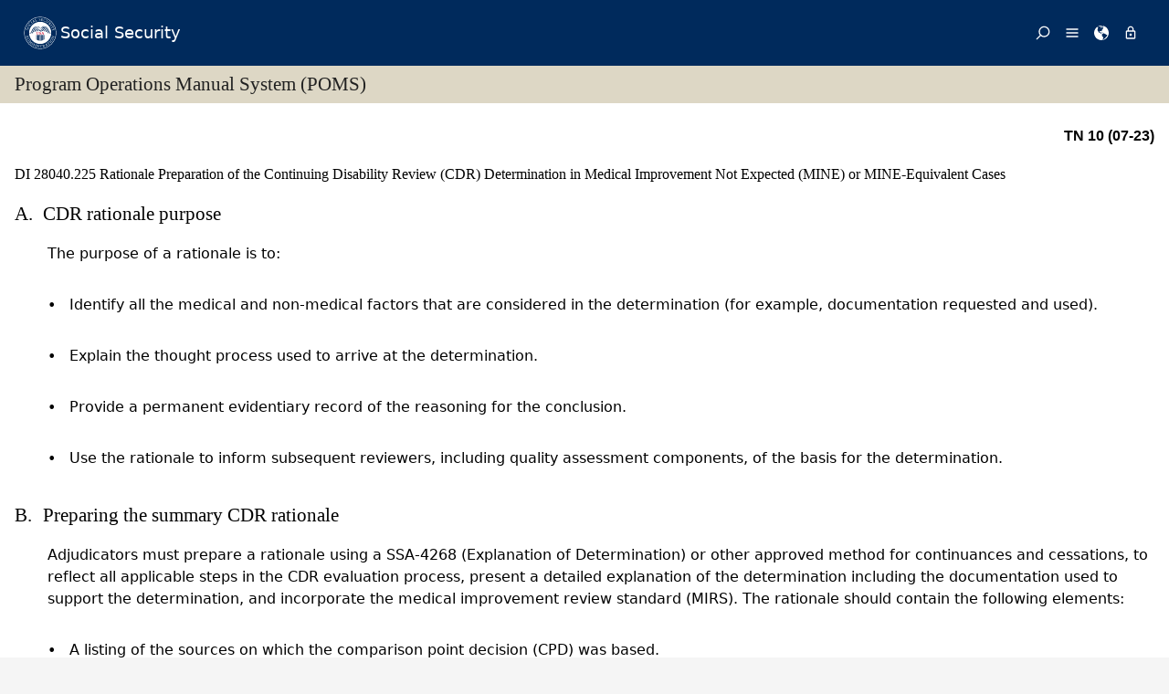

--- FILE ---
content_type: text/html; charset=UTF-8
request_url: https://secure.ssa.gov/poms.nsf/lnx/0428040225
body_size: 25623
content:
<!DOCTYPE html><html>
<head>
<title>SSA - POMS: DI 28040.225 - Rationale Preparation of the Continuing Disability Review (CDR) Determination in Medical Improvement Not Expected (MINE) or MINE-Equivalent Cases - 07/31/2023</title>
<!-- REQUIRED META INFORMATION -->
<meta charset="UTF-8" />
<meta http-equiv="X-UA-Compatible" content="IE=edge" />
<meta name="viewport" content="width=device-width, initial-scale=1" />
<meta name="description" content="Rationale Preparation of the Continuing Disability Review (CDR) Determination in Medical Improvement Not Expected (MINE) or MINE-Equivalent Cases" />
<meta name="DCTERMS:coderOffice" content="DCRDP:ODEPP:OPPS" />
<meta name="DCTERMS:coder" content="eestes" />
<meta name="DCTERMS:dateCertified" content="2016-10-11" />
<!-- FRAMEWORK STYLES & SCRIPTS -->
<link href="https://ssa.gov/framework/css/phoenix.css" rel="stylesheet" media="all" />
<!-- SMARTPHONE ICON -->
<link rel="apple-touch-icon-precomposed" href="https://ssa.gov/framework/images/icons/png/apple-touch-icon.png">
<!-- SSA INTERNET HEAD SCRIPTS -->
<script src="https://ssa.gov/framework/js/ssa.internet.head.js"></script>
<!-- InstanceBeginEditable name="head" -->
<!-- CUSTOM STYLES & SCRIPTS -->
<link href="../ppoms.css" type="text/css" rel="stylesheet" media="all" />
<link href="../overrides.css" type="text/css" rel="stylesheet" media="all" />
<script language="JavaScript" type="text/javascript" src="/apps10/PublicSharedElements.nsf/kwdSearchLib.js!OpenJavascriptLibrary"></script>
<!-- InstanceEndEditable -->

<META NAME='date' content='2023-07-31'>
<META NAME='title' content='SSA - POMS: DI 28040.225 - Rationale Preparation of the Continuing Disability Review (CDR) Determination in Medical Improvement Not Expected (MINE) or MINE-Equivalent Cases'>

<script language="JavaScript" type="text/javascript">
<!-- 
document._domino_target = "_self";
function _doClick(v, o, t) {
  var returnValue = false;
  var url="/poms.nsf/lnx/0428040225!OpenDocument&Click=" + v;
  if (o.href != null) {
    o.href = url;
    returnValue = true;
  } else {
    if (t == null)
      t = document._domino_target;
    window.open(url, t);
  }
  return returnValue;
}
// -->
</script>
</head>
<body text="#000000" bgcolor="#FFFFFF" class="nav-sidebar">

<form onsubmit="return false;return true;" action=""><script type="text/javascript">
	appProfile = {"ProfileName":"PublicPolicyNet",
"Status":"Enabled",
"HTTP_POMS":"https://policy.ssa.gov",
"NSF_POMS":"poms.nsf",
"HTTP_Reference":"https://policy.ssa.gov",
"NSF_Reference":"reference.nsf",
"HTTP_ReferenceArchive":"https://policy.ssa.gov",
"NSF_ReferenceArchive":"referencearchive.nsf",
"HTTP_YUILibraries":"https://policy.ssa.gov",
"NSF_YUILibraries":"web20/yui280.nsf",
"defaultPage":"/home!readform"
};	
	//getFields will return a comma separated list of fields stored in the appProfile object
	appProfile.getFields = function() {
		var fieldsList;
		for(var x in appProfile) {
			if(typeof this[x] != 'function') {
				if(fieldsList == undefined) { 
					fieldsList = x; 
				} else { 
					fieldsList += ", "+x;
				}
			}
		}
		return fieldsList;
	} // getFields
	//get will return the object stored for the passed FieldName
	appProfile.get = function(strFieldName) {
		strFieldName = (typeof strFieldName == 'undefined') ? this.ProfileName : strFieldName;	
		return this[strFieldName];
	} // get
</script><input  type='hidden' id='searchParams' name='searchParams' value='&start=1&count=500' />
<input id='Start' name='Start' type='hidden' value=''>
<input id='Finish' name='Finish' type='hidden' value='@ERROR'>
<input id='TotalHits' name='TotalHits' type='hidden' value='@ERROR'>
<input id='Count' name='Count' type='hidden' value='500'>
<input id='Hits' name='Hits' type='hidden' value=''>
<input  type='hidden' id='Query' name='Query' value='' />
    <!-- PAGE CONTAINER -->
    <div id="page">
<!-- ACCESSIBILITY OPTIONS -->
<div class="bg-dark-gray accessibility" id="accessibility">
 <a id="skip-navigation" href="#content">Skip to content</a>
</div>
<!-- BANNER -->
<header class="banner-neo" id="banner" role="banner">
    <div class="banner-wrapper">
        <h1 class="banner-logo">
            <a class="banner-logo__link" href="/apps10/">Social Security</a>
        </h1>
        <nav class="banner-nav" id="banner-nav">
            <a class="banner-nav__link banner-search" href="/apps10/poms.nsf/pomssearch!SearchView&query=&searchorder=1&start=1&count=500">
                <svg class="banner-nav__icon" focusable="false" width="24" height="24" viewBox="0 0 24 24">
                    <path d="M 10 23 C 11.219 23 12.384 22.762 13.496 22.285 C 14.608 21.808 15.565 21.169 16.367 20.367 C 17.169 19.565 17.808 18.608 18.285 17.496 C 18.762 16.384 19 15.219 19 14 C 19 12.953 18.829 11.951 18.488 10.992 C 18.147 10.033 17.661 9.164 17.031 8.383 L 22.711 2.711 C 22.904 2.518 23 2.281 23 2 C 23 1.713 22.905 1.475 22.715 1.285 C 22.525 1.095 22.287 1 22 1 C 21.719 1 21.482 1.096 21.289 1.289 L 15.617 6.969 C 14.836 6.339 13.966 5.853 13.008 5.512 C 12.05 5.171 11.047 5 10 5 C 8.781 5 7.616 5.238 6.504 5.715 C 5.392 6.192 4.435 6.831 3.633 7.633 C 2.831 8.435 2.192 9.392 1.715 10.504 C 1.238 11.616 1 12.781 1 14 C 1 15.219 1.238 16.384 1.715 17.496 C 2.192 18.608 2.831 19.565 3.633 20.367 C 4.435 21.169 5.392 21.808 6.504 22.285 C 7.616 22.762 8.781 23 10 23 Z M 10 21 C 9.052 21 8.146 20.815 7.281 20.445 C 6.416 20.075 5.672 19.578 5.047 18.953 C 4.422 18.328 3.925 17.584 3.555 16.719 C 3.185 15.854 3 14.948 3 14 C 3 13.052 3.185 12.146 3.555 11.281 C 3.925 10.416 4.422 9.672 5.047 9.047 C 5.672 8.422 6.416 7.925 7.281 7.555 C 8.146 7.185 9.052 7 10 7 C 10.948 7 11.854 7.185 12.719 7.555 C 13.584 7.925 14.328 8.422 14.953 9.047 C 15.578 9.672 16.075 10.416 16.445 11.281 C 16.815 12.146 17 13.052 17 14 C 17 14.948 16.815 15.854 16.445 16.719 C 16.075 17.584 15.578 18.328 14.953 18.953 C 14.328 19.578 13.584 20.075 12.719 20.445 C 11.854 20.815 10.948 21 10 21 Z" transform="matrix(-1, 0, 0, -1, 24.000001, 24.000001)" vector-effect="non-scaling-stroke"></path>
                </svg><span>Search</span></a>
            <a class="banner-nav__link banner-menu" href="https://ssa.gov/site/menu/en/" id="ssa-menu">
                <svg class="banner-nav__icon" width="24" height="24" viewBox="0 0 24 24">
                    <path d="M3 5h18q.414 0 .707.293T22 6t-.293.707T21 7H3q-.414 0-.707-.293T2 6t.293-.707T3 5zm0 12h18q.414 0 .707.293T22 18t-.293.707T21 19H3q-.414 0-.707-.293T2 18t.293-.707T3 17zm0-6h18q.414 0 .707.293T22 12t-.293.707T21 13H3q-.414 0-.707-.293T2 12t.293-.707T3 11z" vector-effect="non-scaling-stroke"></path>
                </svg><span>Menu</span></a>
            <a class="banner-nav__link banner-languages" href="https://ssa.gov/site/languages/en/" id="ssa-languages" title="Languages">
                <svg class="banner-nav__icon" focusable="false" width="24" height="24" viewBox="0 0 24 24">
                    <path d="M12 0C5.373 0 0 5.373 0 12s5.373 12 12 12c.812 0 1.604-.08 2.37-.235-.31-.147-.343-1.255-.037-1.887.34-.703 1.406-2.485.35-3.08-1.053-.6-.76-.868-1.405-1.56-.644-.692-.38-.796-.422-.974-.14-.61.62-1.523.656-1.616.035-.094.035-.446.023-.55-.012-.107-.48-.387-.597-.4-.117-.01-.176.188-.34.2-.164.012-.88-.433-1.03-.55-.154-.117-.224-.398-.435-.61-.21-.212-.235-.047-.562-.175-.327-.13-1.382-.516-2.19-.844-.81-.33-.88-.79-.892-1.114-.012-.325-.492-.797-.718-1.137-.225-.342-.267-.81-.348-.705-.082.106.422 1.336.34 1.37-.083.037-.26-.338-.493-.643-.235-.304.245-.14-.505-1.617-.75-1.476.235-2.23.282-3 .048-.77.633.28.328-.21-.304-.493.023-1.524-.21-1.9-.235-.374-1.57.423-1.57.423.034-.363 1.17-.985 1.99-1.56.82-.573 1.322-.128 1.982.083.66.21.703.142.48-.07-.222-.21.094-.316.61-.235.516.082.656.704 1.442.645.784-.06.08.152.186.35.105.2-.117.177-.633.53-.516.35.012.35.926 1.02.913.667.632-.447.538-.94-.094-.49.668-.105.668-.105.563.375.46.02.87.15.408.13 1.52 1.07 1.52 1.07-1.395.762-.516.844-.282 1.02.235.175-.48.515-.48.515-.294-.293-.34.012-.528.117-.187.105-.012.375-.012.375-.97.153-.75 1.173-.738 1.418.012.247-.62.622-.786.973-.164.35.423 1.113.117 1.16-.305.048-.61-1.148-2.25-.703-.495.134-1.593.703-1.008 1.863.585 1.16 1.558-.328 1.886-.164.33.163-.093.902-.023.913.07.012.927.033.974 1.032.048 1 1.3.914 1.57.938.27.023 1.173-.74 1.3-.774.13-.035.646-.47 1.77.175 1.126.644 1.7.55 2.086.82.387.27.117.81.48.985.365.176 1.818-.058 2.18.54.364.597-1.5 3.597-2.085 3.925-.586.328-.856 1.078-1.442 1.558-.69.563-1.418 1.076-2.18 1.535-.684.407-.807 1.137-1.112 1.367C19.984 22.52 24 17.73 24 12c0-6.627-5.373-12-12-12zm2.813 11.262c-.165.047-.504.352-1.336-.14-.832-.494-1.406-.4-1.477-.48 0 0-.07-.2.293-.236.747-.072 1.688.692 1.9.704.21.012.315-.21.69-.09.375.12.094.195-.07.242zM10.887 1.196c-.082-.06.068-.128.157-.246.05-.07.013-.182.078-.246.175-.177 1.043-.423.874.058-.17.48-.98.527-1.11.434zm2.098 1.523c-.293-.013-.983-.086-.856-.212.494-.492-.188-.633-.61-.668-.423-.036-.598-.27-.388-.294.21-.024 1.055.013 1.196.13.14.117.902.422.95.644.047.223 0 .41-.293.4zm2.542-.083c-.234.188-1.413-.673-1.64-.867-.985-.844-1.513-.563-1.72-.703-.206-.142-.132-.33.184-.61.318-.282 1.21.094 1.724.152.516.058 1.113.457 1.125.93.01.474.562.91.327 1.097z" vector-effect="non-scaling-stroke"></path>
                </svg><span>Languages</span></a>
            <a class="banner-nav__link banner-signin" href="https://ssa.gov/site/signin/en/" id="ssa-signin">
                <svg class="banner-nav__icon" focusable="false" width="24" height="24" viewBox="0 0 24 24">
                    <path d="M12 17.016q-.797 0-1.406-.61t-.61-1.405.61-1.405 1.406-.61 1.406.61.61 1.406-.61 1.407-1.406.61zm6 3V9.986H6v10.03h12zm-6-17.11q-1.266 0-2.18.914T8.906 6H9v2.016h6.094V6q0-1.266-.914-2.18T12 2.906zm6 5.11q.797 0 1.406.586t.61 1.383v10.03q0 .798-.61 1.384T18 21.984H6q-.797 0-1.406-.586t-.61-1.384V9.986q0-.798.61-1.384T6 8.016h.984V6q0-2.063 1.477-3.54T12 .985t3.54 1.477T17.015 6v2.016H18z" vector-effect="non-scaling-stroke"></path>
                </svg><span>Sign in / up</span></a>
        </nav>
    </div>
</header>
<!-- PAGE TITLE -->
<div id="title-bar"><h2>Program Operations Manual System (POMS)</h2></div>

<!-- CONTENT -->
<div id="content" role="main">


<!-- GRID -->
<div class="grid">

<div class="row-12 equal-heights">

<div class="column-12">
<div id="divBody"><!-- DO NOT CHANGE THIS TAG -->
<!-- OPPS CUSTOMIZATION using template's breacrumbs div -->
<div class="breadcrumbs">
	<span class="floatl">Effective Dates:&nbsp;07/31/2023 - Present</span>
	<span class="floatr print-hide"> <a href="0428040220" id="linkPreviousDocument" title="Previous Document">Previous</a> | <a href="0428040230" id="linkNextDocument" title = "Next Document">Next</a></span>
	<div style="clear:both;"></div>
</div>
<div class="poms">
   <p align="right" class="tninfo">TN 10 (07-23)</p>
   <h1 xmlns="http://www.w3.org/1999/xhtml" class="sectitle"><a class="poms" id="DI-280-40-225">DI 28040.225 </a>Rationale Preparation of the Continuing Disability Review (CDR) Determination in Medical
      Improvement Not Expected (MINE) or MINE-Equivalent Cases
   </h1>
   
   
   <div xmlns="http://www.w3.org/1999/xhtml" class="poms-subsection1">
      <div class="poms-subsection1-title">
         <h2 class="sectitle"><a name="a"></a><span class="poms-subsection1-label">A.&nbsp;</span>CDR rationale purpose
         </h2>
      </div>
      <div class="poms-subsection1-body">
         <p class="poms-para">The purpose of a rationale is to:</p>
         <ul class="poms-ul">
            <li class="poms-li">
               <div class="poms-li">
                  <div class="poms-ul-mark">•</div>
                  <div class="poms-ul-p1">
                     <p class="listing">Identify all the medical and non-medical factors that are considered in the determination
                        (for example, documentation requested and used).
                     </p>
                     
                  </div>
               </div>
            </li>
            <li class="poms-li">
               <div class="poms-li">
                  <div class="poms-ul-mark">•</div>
                  <div class="poms-ul-p1">
                     <p class="listing">Explain the thought process used to arrive at the determination.</p>
                     
                  </div>
               </div>
            </li>
            <li class="poms-li">
               <div class="poms-li">
                  <div class="poms-ul-mark">•</div>
                  <div class="poms-ul-p1">
                     <p class="listing">Provide a permanent evidentiary record of the reasoning for the conclusion.</p>
                     
                  </div>
               </div>
            </li>
            <li class="poms-li">
               <div class="poms-li">
                  <div class="poms-ul-mark">•</div>
                  <div class="poms-ul-p1">
                     <p class="listing">Use the rationale to inform subsequent reviewers, including quality assessment components,
                        of the basis for the determination.
                     </p>
                     
                  </div>
               </div>
            </li>
         </ul>
      </div>
   </div>
   
   <div xmlns="http://www.w3.org/1999/xhtml" class="poms-subsection1">
      <div class="poms-subsection1-title">
         <h2 class="sectitle"><a name="b"></a><span class="poms-subsection1-label">B.&nbsp;</span>Preparing the summary CDR rationale
         </h2>
      </div>
      <div class="poms-subsection1-body">
         <p class="poms-para">Adjudicators must prepare a rationale using a SSA-4268 (Explanation of Determination) or other approved method for continuances and cessations,
            to reflect all applicable steps in the CDR evaluation process, present a detailed
            explanation of the determination including the documentation used to support the determination,
            and incorporate the medical improvement review standard (MIRS). The rationale should
            contain the following elements:
         </p>
         <ul class="poms-ul">
            <li class="poms-li">
               <div class="poms-li">
                  <div class="poms-ul-mark">•</div>
                  <div class="poms-ul-p1">
                     <p class="listing">A listing of the sources on which the comparison point decision (CPD) was based.</p>
                     
                  </div>
               </div>
            </li>
            <li class="poms-li">
               <div class="poms-li">
                  <div class="poms-ul-mark">•</div>
                  <div class="poms-ul-p1">
                     <p class="listing">A listing of all new sources of medical evidence when contact was made with a medical
                        source.
                     </p>
                     
                  </div>
               </div>
            </li>
            <li class="poms-li">
               <div class="poms-li">
                  <div class="poms-ul-mark">•</div>
                  <div class="poms-ul-p1">
                     <p class="listing">A brief statement indicating the established onset date, the basis for the most recent
                        prior favorable decision, and the reason the current medical review has been undertaken.
                     </p>
                     
                  </div>
               </div>
            </li>
            <li class="poms-li">
               <div class="poms-li">
                  <div class="poms-ul-mark">•</div>
                  <div class="poms-ul-p1">
                     <p class="listing">A brief statement outlining the reasons the individual gave for believing they are
                        still disabled, as appropriate.
                     </p>
                     
                  </div>
               </div>
            </li>
            <li class="poms-li">
               <div class="poms-li">
                  <div class="poms-ul-mark">•</div>
                  <div class="poms-ul-p1">
                     <p class="listing">A statement of non-medical issues (whether the individual is engaging in substantial
                        gainful activity, work activity, vocational rehabilitation (VR) involvement, Section
                        301 cases, etc.).
                     </p>
                     
                  </div>
               </div>
            </li>
            <li class="poms-li">
               <div class="poms-li">
                  <div class="poms-ul-mark">•</div>
                  <div class="poms-ul-p1">
                     <p class="listing">The findings of fact showing the existence of the MINE or MINE-equivalent impairment
                        and showing how the current development verifies those findings. The findings of fact
                        summarized in this determination along with the current verification will serve as
                        the basis of comparison in any future CDR. Include a statement regarding medical improvement
                        and a statement that a continuance is appropriate.
                     </p>
                     
                  </div>
               </div>
            </li>
         </ul>
         <p class="poms-para"><span class="poms-bold">NOTE:</span> Technical rationales largely contain information documented elsewhere in the folder.
            If this is the situation, an abbreviated rationale may be used as described in <a class="poms" href="../lnx/0428090200#a4">DI 28090.200A4</a> instead of the technical rationale.
         </p>
         <p class="poms-para">For examples on MINE rationales, see <a class="poms" href="../lnx/0428090300#s">DI 28090.300S.</a></p>
         <p class="poms-para">For instructions on supplemental rationale and samples, see <a class="poms" href="../lnx/0428090000">DI 28090.000</a>.
         </p>
      </div>
   </div>
   
   <div xmlns="http://www.w3.org/1999/xhtml" class="poms-subsection1">
      <div class="poms-subsection1-title">
         <h2 class="sectitle"><a name="c"></a><span class="poms-subsection1-label">C.&nbsp;</span>References
         </h2>
      </div>
      <div class="poms-subsection1-body">
         <ul class="poms-ul">
            <li class="poms-li">
               <div class="poms-li">
                  <div class="poms-ul-mark">•</div>
                  <div class="poms-ul-p1">
                     <p class="listing"><a class="poms" href="../lnx/0428090000">DI 28090.000</a> CDR Rationale Preparation
                     </p>
                     
                  </div>
               </div>
            </li>
            <li class="poms-li">
               <div class="poms-li">
                  <div class="poms-ul-mark">•</div>
                  <div class="poms-ul-p1">
                     <p class="listing"><a class="poms" href="../lnx/0428090200">DI 28090.200</a> Rationale Content - Special Situations
                     </p>
                     
                  </div>
               </div>
            </li>
            <li class="poms-li">
               <div class="poms-li">
                  <div class="poms-ul-mark">•</div>
                  <div class="poms-ul-p1">
                     <p class="listing"><a class="poms" href="../lnx/0481020230">DI 81020.230</a> Documenting and Copying Comparison Point Decision (CPD) Relevant Evidence and Preparing
                        the Electronic Continuing Disability Review (eCDR) Rationale
                     </p>
                     
                  </div>
               </div>
            </li>
         </ul>
      </div>
   </div>
   
   <!-- Created on June 21, 2024 08:18:48 p.m. using Saxonica SAXON version HE 9.7.0.14 -->
</div>
</div><!--divBody-->
<HR>
<table width="100%" border="0" cellspacing="0" cellpadding="0">
<tr valign="top"><td style="line-height: 1em" width="50%"><i><font size="1" face="Arial">To Link to this section - Use this URL: </font></i><br><small><font face='arial'><a href="http://policy.ssa.gov/poms.nsf/lnx/0428040225">http://policy.ssa.gov/poms.nsf/lnx/0428040225</a></font></small><br></td><td style="line-height: 1em" width="50%"><div align="right"><i><font size="1" face="Times New Roman">DI 28040.225 - Rationale Preparation of the Continuing Disability Review (CDR) Determination in Medical Improvement Not Expected (MINE) or MINE-Equivalent Cases - 07/31/2023</font></i><br>
<i><font size="1" color="#C0C0C0" face="Times New Roman">Batch run: </font></i><i><font size="1" face="Times New Roman">07/31/2023</font></i><br>
<i><font size="1" color="#C0C0C0" face="Times New Roman">Rev:</font></i><i><font size="1" face="Times New Roman">07/31/2023</font></i></div></td></tr>
</table>
<div align="right"></div>
<!-- END COLUMN -->

</div>
<!-- END ROW -->

</div>
<!-- END GRID -->

</div>
<!-- END PAGE CONTENT -->

        <!-- PAGE FOOTER -->
        <!-- FOOTER -->
<footer class="footer" id="footer" role="contentinfo">

<div class="important-info">
<h4>Important Information:</h4>
<ul>
<li><a href="https://ssa.gov/accessibility/">Accessibility</a></li>
<li><a href="https://ssa.gov/foia/">FOIA</a></li>
<li><a href="https://ssa.gov/open/">Open Government</a></li>
<li><a href="https://ssa.gov/agency/glossary/">Glossary</a></li>
<li><a href="https://ssa.gov/agency/privacy.html">Privacy</a></li>
<li><a href="http://oig.ssa.gov/report-fraud-waste-or-abuse">Report Fraud, Waste or Abuse</a></li>
<li><a href="https://ssa.gov/sitemap.htm">Site Map</a></li>
<li><a href="https://ssa.gov/agency/websitepolicies.html">Website Policies</a></li>
</ul>
</div>

<div class="gov-sites">
<h4>Other Government Websites:</h4>
<ul>
<li><a href="http://www.govbenefits.gov">Benefits.gov</a></li>
<li><a href="https://www.disability.gov/">Disability.gov</a></li>
<li><a href="https://www.healthcare.gov">Healthcare.gov</a></li>
<li><a href="http://mymoney.gov">MyMoney.gov</a></li>
<li><a href="https://regulations.gov">Regulations.gov</a></li>
<li><a href="https://www.usa.gov">USA.gov</a></li>
<li><a href="https://ssa.gov/agency/other-gov-websites.html">Other Government Sites</a></li>
</ul>
</div>

<div class="social-media">
<h4>Follow:</h4>
<ul>
<li><a class="btn-twitter" href="//twitter.com/socialsecurity/" title="Twitter"><span class="visually-hidden">Twitter</span></a></li>
<li><a class="btn-facebook" href="//facebook.com/socialsecurity/" title="Facebook"><span class="visually-hidden">Facebook</span></a></li>
<li><a class="btn-youtube" href="//youtube.com/socialsecurityonline/" title="YouTube"><span class="visually-hidden">YouTube</span></a></li>
<li><a class="btn-blog" href="//blog.ssa.gov/" title="Blog"><span class="visually-hidden">Blog</span></a></li>
<li><a class="btn-more" href="https://ssa.gov/socialmedia/" title="More Social Media"><span class="visually-hidden">More Social Media</span></a></li>
</ul>
</div>

<p class="align-center margin-top">This website is produced and published at U.S. taxpayer expense.</p>

</footer>
<!-- END FOOTER -->

    </div>
<!-- END PAGE CONTAINER -->

<!-- SSA INTERNET BODY SCRIPTS -->
<script src="https://ssa.gov/framework/js/ssa.internet.body.js"></script>

</div>
<input name="$$HTMLFrontMatter" type="hidden" value="&lt;!DOCTYPE html&gt;">
<input name="appProfile" type="hidden" value="PublicPolicyNet">
<input name="YUIPath" type="hidden" value="web20/yui280.nsf">
<input name="NSF_POMS" type="hidden" value="poms.nsf">
<input name="NSF_Rules" type="hidden" value="">
<input name="NSF_Redir" type="hidden" value="">
<input name="NSF_SystemStatus" type="hidden" value="">
<input name="NSF_Reference" type="hidden" value="reference.nsf">
<input name="NSF_ReferenceArchive" type="hidden" value="referencearchive.nsf">
<input name="NSF_Homepage" type="hidden" value="">
<input name="NSF_ClosedGuidelines" type="hidden" value="">
<input name="NSF_ClosedPrereqs" type="hidden" value="">
<input name="NSF_ClosedDigital" type="hidden" value="">
<input name="NSF_ClosedYouth" type="hidden" value="">
<input name="SectionTitle" type="hidden" value="Rationale Preparation of the Continuing Disability Review (CDR) Determination in Medical Improvement Not Expected (MINE) or MINE-Equivalent Cases">
<input name="Audience" type="hidden" value="">
<input name="PartNumber" type="hidden" value="04">
<input name="Chapter" type="hidden" value="280">
<input name="SubChapter" type="hidden" value="40">
<input name="Sensitive" type="hidden" value="N">
<input name="ComputedID" type="hidden" value="DI 28040.225">
<input name="Filename" type="hidden" value="">
<input name="PartAbbreviation" type="hidden" value="DI">
<input name="Title" type="hidden" value="DI 28040.225 - Rationale Preparation of the Continuing Disability Review (CDR) Determination in Medical Improvement Not Expected (MINE) or MINE-Equivalent Cases - 07/31/2023">
<input name="PulledDate" type="hidden" value="07/31/2023">
<input name="LastUpdate" type="hidden" value="07/31/2023">
<input name="Author" type="hidden" value="PolicyNet/SSA">
<input name="DocSize" type="hidden" value="11339">
<input name="ArchivedOK" type="hidden" value="">
<input name="SectionBookmarkHook" type="hidden" value="0428040225">
<input name="Section" type="hidden" value="225">
<input name="ISO8601date" type="hidden" value="2023-07-31">
<input name="SupplementType" type="hidden" value="">
<input name="PartTextLookup" type="hidden" value="Disability Insurance"></form>
</body>
</html>


--- FILE ---
content_type: image/svg+xml
request_url: https://www.ssa.gov/framework/images/logo.svg
body_size: 3179
content:
<svg xmlns="http://www.w3.org/2000/svg" height="48" width="48" viewBox="0 0 256 256"><circle fill="none" cx="128" cy="128" r="127.4"/><path vector-effect="non-scaling-stroke" fill-rule="evenodd" fill="#FFF" d="M253 128c0 69-56 125-125 125S3.2 197 3.2 128 59.2 3.2 128 3.2c69 0 125 56 125 124.8"/><path vector-effect="non-scaling-stroke" fill-rule="evenodd" fill="#002A5C" d="M250 128c0 67.3-54.7 122-122 122S6.2 195.2 6.2 128 60.7 6.2 128 6.2 250 60.7 250 128"/><path vector-effect="non-scaling-stroke" fill-rule="evenodd" fill="#FFF" d="M214.3 128c0 47.7-38.6 86.3-86.3 86.3-47.7 0-86.3-38.6-86.3-86.3S80.3 41.7 128 41.7c47.7 0 86.3 38.6 86.3 86.3"/><path vector-effect="non-scaling-stroke" d="M23.7 93.7v1c-2-.2-4 .2-4.7 2.4-.5 2 .3 3.8 2.3 4.4 5 1.4 6.3-7.8 11.6-6.3 3.2 1 5 4 4 7.7-.6 1.8-1.7 4-3 5l-4.4-1v-.8H33c1.4-.3 2.5-2.2 2.8-3.4.6-2.2 0-4-2.3-4.8-4.5-1.2-5.5 8-12.2 6-2.8-.6-4.4-3.5-3.4-7.2.3-1.3 1-2.4 1.5-3.7l4.2.7zm16.7-22.4c5 2.5 6.5 7.7 3.8 13-3.2 6-8.5 7.2-13.4 4.7-5.6-3-7.4-8-4.7-13.3 3.4-6.2 8.8-7.3 14.4-4.4zm3 12.3c2.2-4.5-.7-7.8-4.6-10-5-2.5-10-1-11.8 2.7-2 3.6-.4 7.2 4 9.5 5.4 2.8 10 2 12.3-2.2zM51.8 50l-.8.7c-2-1.4-4.6-1.7-8 2.2-3.2 3.6-3.5 7.3.4 10.7 4.2 3.6 10 4 13.3 0 1.8-2.2 2.4-4.7 1.4-7.5h1l1.4 3.8c-1 1.8-2 3.4-3.2 4.8-4 4.7-9.4 6.4-14.8 1.7-4.7-4-5-9.2-.5-14.5 1.3-1.5 3.8-3.7 5.7-5l4 3zm5.4-10l10.4 12.7 2.3-1.3.7.7-6.2 5.2-.6-.7 1.7-2-10.4-12.6L53 43l-.7-.7 6.2-5 .6.6-1.6 2zm16.2 1.5l1 6 2.6-1 .5.8-6 3.4-.4-.8 1.8-1.7L70.3 29l1.2-.6 15.6 12 2.3-.8.4.8-6.8 4-.6-1 2-1.6-4.8-3.8-6 3.5zm-.2-1.5l5-3-6.3-4.7 1.4 7.7zm18-1l2.4-1.3-5-15.5-2.8.4-.3-1 7.7-2.4.3 1-2.4 1.2 5 15.2 6.6-2 .2-4 1-.4.4 5.5-13 4.2-.2-1zM129 18.2h-.8c-.5-2-1.5-3.6-3.8-3.5-2 0-3.5 1.4-3.4 3.5.2 5.2 9.3 3.6 9.5 9 0 3.6-2 6-6 6.2-2 0-4.4-.3-5.8-1.2l-.4-4.5 1-.3c0 1.5.5 2.6 1 3.4.6 1 2.7 1.6 4 1.6 2.2 0 4-1.3 3.8-3.7 0-4.6-9.2-2.8-9.4-9.8 0-3 2-5.4 6-5.5 1.3 0 2.6.4 4 .5l.5 4.2zm11.6 5l5 .7.8-2h.8c-.4 1.5-.7 4-.8 5.5h-.8l-.2-2.3-5-.7-1 7.4 7.5 1 1.4-2.8h1l-1.8 4.6-13.8-2 .2-1h2.7l2.2-16-2.7-1 .2-1 12.5 2-.2 4h-1l-.2-2.8-6-.8-1 7zm32.7 5.6l-1-.3c.7-2.5 0-5-5-6.8-4.5-1.6-8-.5-9.7 4.3-2 5.3 0 10.7 4.7 12.4 2.7 1 5.3.6 7.5-1.3l.5 1-3 2.7c-2.2-.2-4-.6-5.7-1.2-6-2-9.4-6.5-7-13.3 2-5.8 7-8 13.4-5.6 2 .7 4.8 2.2 6.7 3.5l-1.4 4.8zm23.5 9.5l-5 7.7c-3 4.4-6.8 6.3-12 3-4.8-3.2-5.2-7.2-2.8-10.6l6-9.2-2-1.8.6-.8 6.7 4.4-.5.8-2.5-1-5.5 8.2c-2.3 3.4-2.4 6.5 1 8.8 1.2.8 3.3 1.5 5.3 1 1.7-.6 3-2.6 3.8-3.8l5.2-8-2-1.7.5-.8 6.4 4-.7 1-2.5-1.2zm-3 19l11.7-11.4-1.6-2.4.6-.7 6.2 6.4c2 2 2.6 4.8.3 7-1.6 1.7-4.2 2-6.4 1.5l-1 5.7c-.2 1.6-.7 3.8 0 5.5l-.8.4-1-2c-.4-.5-1-1.4-1-1.6a92 92 0 0 1 1.7-9.5 32 32 0 0 1-2-2l-5 4.6 1.5 2.4-.6.6-5.7-6 .7-.6 2.3 1.8zm7.5-3.7l.8 1c2.4 2.3 3.6 3.4 6.4.7 2.2-2 2.4-4.4.3-6.6a6 6 0 0 0-1.2-1l-6.2 6zm20.4 11.7l-13.5 9.3 1.2 2.4-.8.6L204 71l.8-.6 2 2L220 63l-1-2.4.6-.5 4.6 6.8-.8.5-2-2zm-7 20.4l14.6-7-1.5-3a40 40 0 0 0-1.2-2.4l-3.2.4-.4-1 4.5-1.4 7.6 16.3-4 2.2-.5-1L233 87a46.2 46.2 0 0 0-1-2.7l-1.6-3-14.6 6.8.8 3-.8.4-3.7-8 1-.3 1.6 2.7zm6.5 17.8l6.5-1.6 8-8.2-.3-2.7 1-.2 2 8-1 .4-1-2.5-6.5 6.7 8.6 2.3-.2-2.7 1-.3 1.5 6.6-1 .2-1-2-10.7-3-6.4 1.6.2 3.3-1 .2-2-8.8.8-.2 1.2 3zM24 154l-6-.3.2 2.7-1 .2-1.8-6.5h1l1 2 19.2 1.7.4 1.4-15.2 12.2.2 2.4-1 .2-2-7.5.8-.3 1.2 2.5 4.8-3.8-2-6.7zm1.3.2l1.6 5.5 6-5-7.7-.5zm-1.5 20l1.8 2 14-8-1-2.5 1-.5 5 8.8c2.7 5 3.3 10.4-2.6 13.7-6.3 3.5-11.2.7-14.2-4.7l-4.8-8.5.8-.4zm3.2 4.2c.6 1.6 1 3 2 4.4 2.2 4 6.2 5.4 10.7 3 5.4-3.2 6-7.6 3.2-12.5a35.6 35.6 0 0 0-2-3l-14 8zm37.6 23.2L54 214l1.5 2-.6.8-5.6-5.7.7-.5 2.3 1.6 10-11.5H62L45.7 207l-.2-.3 6.7-16-11.5 9.2 1.4 2-.8.6-4.4-4.6.6-.6 2 1.3 12.7-10-1.5-2.4.6-.6 4.2 4.2-5.8 14 14-5.6 4 4.2-.6.6-2.2-1.6zm9 6.3L64 221l2 2-.6.6-6.5-4.6.6-.7 2.4 1 9.3-13-2-2 .6-.7 6.5 4.5-.6.8-2.5-1zm-1 18.8l7-14.7-2.3-1.4.4-.8 4.4 2 6 19 5.6-12-2.2-1.6.4-.8 6.2 3-.3.7-2.6-.6-7.4 16-1.3-.5c-.7-2.7-5-16.2-6.2-20.4l-6 12.8 2.4 1.6-.4 1-6.3-3 .3-1 2.7.8zm31.8-5l-4 15.7 2.3 1-.2 1-7.7-2 .2-1 2.7.3 4.2-15.6-2.6-1 .2-1 7.7 2-.2 1-2.6-.3zm15.8 5.8h-1c0-2-.7-3.8-3-4-2-.4-3.6.7-3.8 2.7-.7 5 8.5 5 7.8 10.5-.5 3.3-3 5.4-7 5-1.8-.3-4-1-5.3-2l.2-4.6h1c0 1.3 0 2.5.4 3.3.5 1.2 2.5 2 3.6 2.2 2.3.3 4-.6 4.4-3 .6-4.6-8.6-4.2-7.7-11 .2-3 2.8-5 6.5-4.4 1.4 0 2.6.8 4 1l-.3 4.3zm12.8 13.2l-.8-16-3.4.2-2.7.2-.7 3-1 .2.4-4.7 17.7-1 .5 4.6h-1l-1-3a45.2 45.2 0 0 0-2.8.2l-3.4.2 1 16 3 .2v1l-8.7.3v-1l3-.5zm18.5-2.2l-4.2-15.6-2.8.3-.2-1 8.5-2.2c2.7-.6 5.5 0 6.3 3.2.7 2.2-.2 4.6-1.7 6.3l4.6 3.6c1.2 1 2.8 2.5 4.6 2.7v1h-2c-.8 0-1.8 0-2-.2a91 91 0 0 1-7.5-5.8l-2.7.8 1.7 6.4 2.7-.3.3 1-8 2v-1l2.5-1zm.5-8.3c.3 0 .7 0 1-.2 3.3-.8 5-1.4 4-5-1-3-2.8-4.2-5.8-3.4-.5 0-1 .3-1.4.5l2.2 8.3zm21.4-5l.8 6 2.6-1 .4 1-6 3-.4-.8 1.8-1.4-2-19 1.3-.8 14.7 12.6 2.3-.7.4 1-7 3.5-.4-.8 2.2-1.6-4.7-4-6 3.3zm0-1.5l5-2.6-6-5 1 7.6zm23-6l-9.8-12.6-2.6 2a40.2 40.2 0 0 0-2 1.8l1 3-.7.5-2.4-4 13.8-11 3 3.6-.7.7-2.3-2a45.4 45.4 0 0 0-2.3 1.7l-2.7 2 10 12.7 2.5-1.4.6.8-6.8 5.3-.6-.7 2-2.2zm3-24.6l12 11 2-1.5.7.6-5.4 5.8-.6-.5 1.4-2.3-11.7-11-2.2 1.6-.7-.6 5.5-5.8.7.6-1.5 2.2zm22-15.3c4.6 3 5.7 8.2 2.4 13-3.8 5.8-9 6.3-13.6 3.3-5.2-3.5-6.5-8.7-3.2-13.6 3.8-5.8 9.4-6.2 14.5-2.8zm1.7 12.4c2.8-4.3.4-8-3.3-10.3-4.7-3-9.7-2-12 1.4-2 3.3-1 7 3 9.8 5 3.3 9.8 3 12.4-.8zm8.6-16.5l-15.3-5.6-1.3 2.4-.8-.3 1.6-4.7 18.4-7.6-12.6-4.5-1.4 2.4-.8-.2 2.3-6.5 1 .3-.6 2.7 16.8 6-.5 1.2a3353.4 3353.4 0 0 0-19.6 8l13.4 5 1.4-2.6 1 .2-2.4 6.6-1-.3.6-2.6z" fill="#FFF"/><path vector-effect="non-scaling-stroke" fill-rule="evenodd" fill="#002A5C" d="M44 129.6s2.3 1.3 5.7-.3c4-2 5.7-3.4 10-12.5 4.4-9.7 9-21.5 16.5-28.2C83.6 82 92 77 104 80c0 0 0 1-5 1.2-2.3.4-9.7 2-17 8-8.2 7.5-13.2 20.2-16.2 26-2 4.3-7.8 17.7-15.8 17.7-3 .3-6-3.4-6-3.4"/><path vector-effect="non-scaling-stroke" fill-rule="evenodd" fill="#002A5C" d="M74.5 108c8-18 17-20 17-20s0 4 .5 5c0 0-7 1.7-14.5 21.5-2.7 7-8 18.4-17.4 18.4 0 0 5.4-4 14.5-25m5 13.5l4.7-10C91 96 98.7 94 100.7 94c2.3-.3 3.3 1 3.3 1s-9.7 2.7-16.4 23.2c0 0-5.4 1.6-8 3.3m13.7-5S97.7 103 107 97.7l2.8 3s-7.8 6-10.8 14.8c0 0-3.7.3-5.7 1m17-.7c.8-3.3 5.2-7.7 5.2-7.7l-2.7-3.3s-5 3.7-7.7 10.8c0 0 2 0 3 .3h2.4zm21-12.7s4.3-.3 5.6-2c0 0 10.4 4.7 13.7 13 0 0-4.3 0-6.7.5 0 0-3-5.7-12.8-11.4m31.3 12.5s-4.4-1.4-6.7-1c0 0 0-9.4-15.2-16.5 0 0 2.4-3 3-4.3 0 0 17 5.3 19 21.8"/><path vector-effect="non-scaling-stroke" fill-rule="evenodd" fill="#002A5C" d="M178 122.2s-3.4-2.7-8-5c0 0-4.5-25-25-26l2.4-4.3c.3-.4 1-.7 1.3-1 0 0 12-3 22.5 4 4.4 3.3 10 12.4 14.4 23.8 3.7 9.4 8.4 16.8 9.8 18.5 0 0-5-.7-7.8-3.4-4-4-10.4-24-14.4-29.6-4-5.7-7.7-10.4-19.5-9.8 0 0 8.4 2.4 13.5 9 6 8.2 10.7 23.6 10.7 23.6"/><path vector-effect="non-scaling-stroke" fill-rule="evenodd" fill="#002A5C" d="M141.7 81c-2.7 6.6-4.7 11-10 11-10-.7-11.2-6.4-11.5-7 0-1.4 2-2.4 2-2.4-.7 0-4.7 0-10-1.4-7.5-2.3-7.5 2.7-7.5 2.7s-9-2.4-10 2.3c-.7 2-.4 5.3-.4 5.3s6.7-3.6 11.8.7c4.4 3.4 5 6.4 11.5 13.4 3 3.7 11 15.5 21.5 10.5 0 0-1.4-2.7-8.4-7.4-3-2-7.4-4-10.4-6.4-2.7-2-3.7-3-9-9-2.5-2.8-9.5-6.5-13.5-5-.4.2-.4.6-.7.6 0 0 0-1.7.3-2.4.4-1 4.4-1.3 9 0 0 0-.6-3.7 3-3 3.8.7 7.8 2 8.8 1.7 0 0 0 8.7 14.2 9.7 7 .3 9.8-7 11.5-10 .6-.7 1.6-2.4 3-2.8 9-2.3 25.5-2.3 36 14.8 4 7.4 10.7 22.2 13.3 27 6.8 11.6 12 9.6 16.5 5.6 0 0-6.7 3.7-12.4-9.8-2.6-6-11.7-25.8-18.4-31.8-3.4-3-8.4-7.8-17-9.8-18-3.7-23 2.7-23 2.7"/><path vector-effect="non-scaling-stroke" fill-rule="evenodd" fill="#002A5C" d="M108 85s1 1.3 1 2.3c0 0 1.4-1 4.4-1L108 85m-10.3 59h5.7v39.4s-5 .7-5.7-6.3v-33zm61.7 0h-5.8v39.4s5.4.7 5.8-6.3v-33zm-51.8 0h5.4v42.6l-5.7-1.3.3-41.3zm9 0h5.3v44.8l-5.5-1.3V144zm33 0H144v42.6s1.7-.6 5.8-1.3l-.3-41.3zm-9.3 0H135v44.8l5.3-1.3V144zm-15 0h5.8v44.8l-2.5 3.2-3-3z"/><path vector-effect="non-scaling-stroke" d="M116.8 122.2v10c0 4.8-1.3 9-8.7 9-6-.2-8.6-3-8.6-7.4v-11.6l-3-.6v-1h10.2v1l-3 .6v11.5c0 3.6 1.8 5.7 5.5 5.7 5.2 0 6-3.5 6-7.3v-9.8l-3-.6v-1h7.4v1l-2.6.6zm16.5 4h-1c-.2-2.5-1.3-4.8-4.2-4.8-1.7 0-3 1-3 3 0 5 9.4 3 9.4 10.4 0 3.6-3 6.3-7 6.3a11.7 11.7 0 0 1-5.7-1.5c0-1.6 0-3.3-.2-5h1.2c.3 2.6 1.5 5.3 4.7 5.3 2.2 0 3.6-1.3 3.6-3.5 0-4.2-9.3-3.5-9.3-10 0-4 2.7-6.2 6.7-6.2 1.7 0 3.4.6 5 1.4v4.8zm4 14.5v-1l2.2-.7 7-19h2.5l7.3 19 2.4.6v1H149v-1l2.6-.6-2-5.3h-6.3l-1.8 5.3 2.7.6v1h-7zm6.5-8.6h5.2l-2.7-7-2.5 7z" fill="#CF0A2C"/></svg>